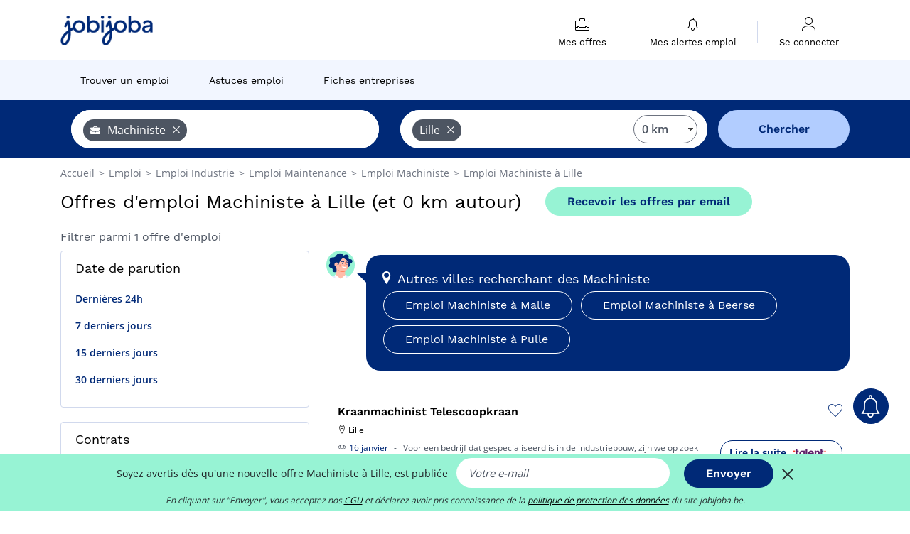

--- FILE ---
content_type: text/html; charset=UTF-8
request_url: https://www.jobijoba.be/emploi/offres-emploi-Machiniste/Lille.html
body_size: 9484
content:
<!DOCTYPE html>
<html lang="fr-BE">
<head>
    <meta http-equiv="content-type" content="text/html; charset=utf-8"/>
    <link rel="shortcut icon" type="image/x-icon" href="/build/images/favicon.ico"/>
    <link rel="apple-touch-icon" sizes="192x192" href="/build/images/icons/icon-192x192.png"/>
    <title>1 offres d&#039;emploi Machiniste Lille | jobijoba.be</title>
    <meta name="description" content="Janvier 2026 - Emploi Machiniste Lille : toutes les offres d&#039;emploi Machiniste Lille sur Jobijoba Belgique. Trouver les jobs, stages, mission Machiniste Lille les plus récents."/>
    <link rel="canonical" href="https://www.jobijoba.be/emploi/offres-emploi-Machiniste/Lille.html"/>
    <meta name="theme-color" content="#ffffff">
    <meta name="viewport"
          content="width=device-width, height=device-height, initial-scale=1.0, maximum-scale=1.0, user-scalable=1"/>
    <meta name="robots" content="index, follow">
    <meta name="google" content="nositelinkssearchbox"/>
    <link rel="preconnect" href="https://jobijoba.imgix.net/">
    <link rel="preconnect" href="https://accounts.google.com"/>
    <link rel="preconnect" href="https://www.googletagmanager.com"/>
    <link rel="preconnect" href="https://sdk.privacy-center.org"/>
    <link rel="manifest" type="application/json" href="/manifest.json" crossorigin="use-credentials">
    <link rel="preload" href="/build/fonts/WorkSans-Regular.393cfc4d.woff2" as="font" type="font/woff2" crossorigin="anonymous"/>
    <link rel="preload" href="/build/fonts/WorkSans-SemiBold.02545a07.woff2" as="font" type="font/woff2" crossorigin="anonymous"/>
    <link rel="preload" href="/build/fonts/open-sans-400.dfdc1a4b.woff2" as="font" type="font/woff2" crossorigin="anonymous"/>
    <link rel="preload" href="/build/fonts/icomoon.b9914f7e.woff2" as="font" type="font/woff2" crossorigin="anonymous"/>
    <meta property="og:title" content="1 offres d&#039;emploi Machiniste Lille | jobijoba.be">
    <meta property="og:description" content="Janvier 2026 - Emploi Machiniste Lille : toutes les offres d&#039;emploi Machiniste Lille sur Jobijoba Belgique. Trouver les jobs, stages, mission Machiniste Lille les plus récents.">
    <meta property="og:url" content="https://www.jobijoba.be/emploi/offres-emploi-Machiniste/Lille.html">
    <meta property="og:site_name" content="Jobijoba">
    <meta property="og:image" content="https://www.jobijoba.be/build/images/logo-jobijoba-200x200.jpg">
    <meta property="og:image:type" content="image/jpeg">
    <meta property="og:image:width" content="200">
    <meta property="og:image:height" content="200">
    <meta property="og:locale" content="fr_BE">
    <meta property="og:type" content="website">

    <meta property="fb:app_id" content="589542857839110" />

    <meta name="twitter:card" content="summary" />
    <meta name="twitter:site" content="@JobiJoba_BE" />

                <link rel="stylesheet" href="/build/8543.3e817814.css"><link rel="stylesheet" href="/build/8298.9407c636.css">
    
    <link rel="stylesheet" href="/build/5176.36ebcf9b.css"><link rel="stylesheet" href="/build/results.a9195d6a.css">

    



    <script nonce="eTDSMeyHs3MrguS5gGNUyw==">
                                    
        window.dataLayer = window.dataLayer || [];
        window.dataLayer.push({
            'categoryPage': 'search_results_index',
            'sujetPage': 'search_results',
            'typePage': 'index_jobtitle_city',                             'Metier' : 'machiniste',
                'Domaine' : 'industrie',
                'Localite' : 'lille',
                'jobCounter' : 1,
                    });
    </script>

    <script nonce="eTDSMeyHs3MrguS5gGNUyw==" type="text/javascript">
        var _paq = window._paq || [];
    </script>

    <!-- Google Tag Manager -->
<script nonce="eTDSMeyHs3MrguS5gGNUyw==">
window.didomiOnReady = window.didomiOnReady || [];
window.didomiOnReady.push(function () {
    (function(w,d,s,l,i){w[l]=w[l]||[];w[l].push({'gtm.start':
        new Date().getTime(),event:'gtm.js'});var f=d.getElementsByTagName(s)[0],
        j=d.createElement(s),dl=l!='dataLayer'?'&l='+l:'';j.async=true;j.src=
        'https://www.googletagmanager.com/gtm.js?id='+i+dl;f.parentNode.insertBefore(j,f);
    })(window,document,'script','dataLayer','GTM-MZGGGQS');
});
</script>
<!-- End Google Tag Manager -->


        </head>
<body>

        
            <header>
    <div id="header-wrapper" class="header-container" itemscope itemtype="http://www.schema.org/SiteNavigationElement">
        <div id="header-navbar-anchor"></div>
        <div class="navbar header-navbar py-0">
            <button type="button" class="header-navbar-menu js-menu">
                <div class="line-1"></div>
                <div class="line-2"></div>
                <div class="line-3"></div>
            </button>
            <div class="container navbar-container">
                <a class="navbar-brand d-flex align-items-center" href="/">
                    <img class="navbar-logo" src="/build/images/logo_jobijoba.png?v2025-01-21" alt="Emploi" title="Emploi" width="255" height="70">
                </a>
                <div class="nav navbar-right navbar-links d-flex align-items-center">
                                        <div class="navbar-links-group">
                                                <div class="navbar-link d-flex flex-md-row flex-lg-column " data-href="/my-search-history" itemprop="url">
                            <span class="navbar-link-icon icon-resume-briefcase"></span>
                            <span class="navbar-link-label" itemprop="name">Mes offres</span>
                            <span class="border-active"></span>
                        </div>
                        <span class="navbar-link-separator"></span>
                        <div class="navbar-link d-flex flex-md-row flex-lg-column " data-href="/my-alerts" itemprop="url">
                            <span class="navbar-link-icon icon-bell"></span>
                            <span class="navbar-link-label" itemprop="name">Mes alertes emploi</span>
                            <span class="border-active"></span>
                        </div>
                        <span class="navbar-link-separator"></span>
                        <a class="navbar-link d-flex flex-md-row flex-lg-column " href="/my-profile" rel="nofollow" itemprop="url">
                            <span class="navbar-link-icon icon-user-account"></span>
                            <span class="navbar-link-label" itemprop="name">
                                                                    Se connecter                                                            </span>
                            <span class="border-active"></span>
                        </a>
                    </div>
                </div>
            </div>
                            <button type="button" class="navbar-toggle navbar-search d-sm-block d-md-block d-lg-none">
                    <span class="icon-search"></span>
                </button>
                    </div>

        <div class="header-subnavbar py-0">
            <div class="container subnavbar-container">
                <div class="subnavbar">
                    <div class="subnavbar-links-group d-flex">
                                                                                <a itemprop="url" href="/emploi" 
                                    class="subnavbar-link d-flex align-items-center ">
                                <span itemprop="name">Trouver un emploi</span>
                            </a>
                                                                                                                                                                        <a itemprop="url" href="/dossiers"
                                    class="subnavbar-link d-flex align-items-center ">
                                    <span itemprop="name">Astuces emploi</span>
                                </a>
                                                                                                                                                <a itemprop="url" href="/societes"
                                    class="subnavbar-link d-flex align-items-center ">
                                    <span itemprop="name">Fiches entreprises</span>
                                </a>
                                                                        </div>
                </div>
            </div>
        </div>

    </div>

    </header>
    
        
<div id="form">
    <div id="header-search-box-anchor"></div>
    <div id="header-search-box" class="search-box-common">
        <img alt="" src="/build/images/cover-home.jpg" class="search-box-img d-flex d-lg-none d-xl-none" srcset="/build/images/cover-home-576.jpg 576w, /build/images/cover-home-768.jpg 768w, /build/images/cover-home-992.jpg 992w, /build/images/cover-home-1200.jpg 1200w">
        <div class="container container-searchbox">
            <div id="search-box">
                <div class="clearfix d-flex flex-column flex-lg-row">
                    <div id="form_what" class="suggest col-12 col-lg-5">
                        <div id="form_what_input"
                             data-text="Quel emploi recherchez-vous ?"
                             class="w-100">
                        </div>
                    </div>

                                            <div id="form_where" class="suggest col-12 col-lg-5">
                            <div id="form_where_perimeter">
                                <select id="form_where_perimeter_select" class="ui-multiselect-perimeter">
                                                                            <option value="0" class="perimeter-option" selected>
                                            0 km
                                        </option>
                                                                            <option value="10" class="perimeter-option" >
                                            10 km
                                        </option>
                                                                            <option value="15" class="perimeter-option" >
                                            15 km
                                        </option>
                                                                            <option value="20" class="perimeter-option" >
                                            20 km
                                        </option>
                                                                            <option value="50" class="perimeter-option" >
                                            50 km
                                        </option>
                                                                    </select>
                            </div>
                            <div id="form_where_input" data-text="Où ?" class="w-100"></div>
                        </div>
                    
                    <span id="form_submit_btn" class="search-box-button col-12 col-lg-2">Chercher</span>
                </div>
            </div>
        </div>
    </div>
</div>

    


    
            <div class="container">
                <div id="wo-breadcrumbs" class="c_breadcrumb" itemscope itemtype="http://schema.org/BreadcrumbList">
        <span itemprop="itemListElement" itemscope itemtype="http://schema.org/ListItem">
            <a itemprop="item" href="/" title="Accueil">
                <span itemprop="name">
                    Accueil                </span>
                <meta itemprop="position" content="1" />
            </a>
        </span>

                    <span class="wo-separator"> &gt; </span>
            <span itemprop="itemListElement" itemscope itemtype="http://schema.org/ListItem">
                                <a itemprop="item" href="/emploi" title="Emploi">
                                    <span itemprop="name">
                        Emploi
                    </span>
                    <meta itemprop="position" content="2" />
                                </a>
                            </span>
                    <span class="wo-separator"> &gt; </span>
            <span itemprop="itemListElement" itemscope itemtype="http://schema.org/ListItem">
                                <a itemprop="item" href="/emploi/offres-emploi-Industrie.html" title="Emploi Industrie ">
                                    <span itemprop="name">
                        Emploi Industrie 
                    </span>
                    <meta itemprop="position" content="3" />
                                </a>
                            </span>
                    <span class="wo-separator"> &gt; </span>
            <span itemprop="itemListElement" itemscope itemtype="http://schema.org/ListItem">
                                <a itemprop="item" href="/emploi/offres-emploi-Maintenance.html" title="Emploi Maintenance ">
                                    <span itemprop="name">
                        Emploi Maintenance 
                    </span>
                    <meta itemprop="position" content="4" />
                                </a>
                            </span>
                    <span class="wo-separator"> &gt; </span>
            <span itemprop="itemListElement" itemscope itemtype="http://schema.org/ListItem">
                                <a itemprop="item" href="/emploi/offres-emploi-Machiniste.html" title="Emploi Machiniste ">
                                    <span itemprop="name">
                        Emploi Machiniste 
                    </span>
                    <meta itemprop="position" content="5" />
                                </a>
                            </span>
                    <span class="wo-separator"> &gt; </span>
            <span itemprop="itemListElement" itemscope itemtype="http://schema.org/ListItem">
                                <a itemprop="item" href="/emploi/offres-emploi-Machiniste/Lille.html" title="Emploi Machiniste à Lille">
                                    <span itemprop="name">
                        Emploi Machiniste à Lille
                    </span>
                    <meta itemprop="position" content="6" />
                                </a>
                            </span>
            </div>

        </div>
    
    <div class="container results-container">
        <div class="results-header row">
            <div class="col-12">
                <h1 class="results-h1 jj-text-xlarge">
                    Offres d&#039;emploi Machiniste à Lille (et 0 km autour)
                </h1>
                <span class="alert-button button-secondary c_button" data-search-id="" data-origin="top" data-url="https://www.jobijoba.be/alert/create">
                    Recevoir les offres par email
                </span>
            </div>
        </div>
        <div class="row">
            <div class="filters col-12 col-lg-4">
            <div class="row">
            <div class="col-md-12 clearfix">
                
            </div>
        </div>
        <h2 id="filter-title" class="filter-h2 d-flex justify-content-between jj-text-xsmall">
        Filtrer parmi 1 offre d&#039;emploi
        <span class="mobile-icon">
            <span class="icon-arrow-down2"></span>
            <span class="icon-arrow-up2"></span>
        </span>
    </h2>
    
        
    <div class="filter-card" id="publication_date">
        <div class="filter-card-header d-flex justify-content-between">
            Date de parution
            <span class="mobile-icon">
                <span class="icon-arrow-down2"></span>
                <span class="icon-arrow-up2"></span>
            </span>
        </div>
        <div class="filter-card-body">
                                                                    <div class="jj-border">
                                            <div data-href="/query/?what=Machiniste&amp;where=Lille&amp;where_type=city&amp;perimeter=0&amp;period=24_hours" class="filter-link">
                            Dernières 24h
                        </div>
                    
                </div>
                                                                    <div class="jj-border">
                                            <div data-href="/query/?what=Machiniste&amp;where=Lille&amp;where_type=city&amp;perimeter=0&amp;period=7_days" class="filter-link">
                            7 derniers jours
                        </div>
                    
                </div>
                                                                    <div class="jj-border">
                                            <div data-href="/query/?what=Machiniste&amp;where=Lille&amp;where_type=city&amp;perimeter=0&amp;period=15_days" class="filter-link">
                            15 derniers jours
                        </div>
                    
                </div>
                                                                    <div class="jj-border">
                                            <div data-href="/query/?what=Machiniste&amp;where=Lille&amp;where_type=city&amp;perimeter=0&amp;period=30_days" class="filter-link">
                            30 derniers jours
                        </div>
                    
                </div>
                    </div>
    </div>
            <div class="filter-card" id="contract_type">
        <div class="filter-card-header d-flex justify-content-between">
            Contrats
            <span class="mobile-icon">
                <span class="icon-arrow-down2"></span>
                <span class="icon-arrow-up2"></span>
            </span>
        </div>
        <div class="filter-card-body">
            
                            <div class="jj-border">
                    <label class="contract-type-label" for="CDI">
                    <input id="CDI" type="checkbox" value="CDI" >
                    <span class="contract-label">
                        CDI
                    </span>
                    </label>
                </div>
                            <div class="jj-border">
                    <label class="contract-type-label" for="Intérim">
                    <input id="Intérim" type="checkbox" value="Intérim" >
                    <span class="contract-label">
                        Intérim
                    </span>
                    </label>
                </div>
                            <div class="jj-border">
                    <label class="contract-type-label" for="CDD">
                    <input id="CDD" type="checkbox" value="CDD" >
                    <span class="contract-label">
                        CDD
                    </span>
                    </label>
                </div>
                            <div class="jj-border">
                    <label class="contract-type-label" for="Indépendant">
                    <input id="Indépendant" type="checkbox" value="Indépendant" >
                    <span class="contract-label">
                        Indépendant
                    </span>
                    </label>
                </div>
                            <div class="jj-border">
                    <label class="contract-type-label" for="Stage">
                    <input id="Stage" type="checkbox" value="Stage" >
                    <span class="contract-label">
                        Stage
                    </span>
                    </label>
                </div>
                            <div class="jj-border">
                    <label class="contract-type-label" for="Alternance">
                    <input id="Alternance" type="checkbox" value="Alternance" >
                    <span class="contract-label">
                        Alternance
                    </span>
                    </label>
                </div>
                        <button id="contract-submit" class="button-outline" type="button" data-target="https://www.jobijoba.be/query/?what=Machiniste&amp;where=Lille&amp;whereType=city&amp;perimeter=0">Confirmer</button>
        </div>
    </div>


                <div id="filters-anchor"></div>
        <div id="filters-fixed" style="display: none;">
            <div class="filter-card-header">
                <p class="filter-fixed-title">Modifier mes filtres</p>
            </div>
            <div class="filter-card-body">
                                    <div class="border-top">
                        <a class="filter-link" href="#publication_date">Date de parution</a>
                    </div>
                                    <div class="border-top">
                        <a class="filter-link" href="#contract_type">Contrats</a>
                    </div>
                            </div>
        </div>
    </div>            <div class="right-column col-12 col-lg-8">
    

    
                    

<div class="coach-bubble city">
    <img class="coach" src="/build/images/results/coach.png" alt="coach"/>
    <div class="coach-title">
                    <span class="icon-location"></span>
                                                 Autres villes recherchant des Machiniste

    </div>

            <div class="content jj-text-small">
                                                                        <a class="button-primary btn-link  m-1" href="/emploi/offres-emploi-Machiniste/Malle.html">
                            Emploi Machiniste à Malle
                        </a>
                                                                                <a class="button-primary btn-link  m-1" href="/emploi/offres-emploi-Machiniste/Beerse.html">
                            Emploi Machiniste à Beerse
                        </a>
                                                                                <a class="button-primary btn-link  m-1" href="/emploi/offres-emploi-Machiniste/Pulle.html">
                            Emploi Machiniste à Pulle
                        </a>
                                                        </div>
    </div>
        

    <div class="offers">
                    




<div class="offer" data-id="ad_731b968e69a89def4dcd15f6cc5c2737">
    <div class="actions float-right d-flex">
        <span class="icon-save-ad  icon-heart-empty js-save-ad "
              title="Sauvegarder l'offre"></span>
    </div>

            <div data-atc="uggcf://jjj=pt=wbovwbon=pt=or/erqverpg/bssre/67/731o968r69n89qrs4qpq15s6pp5p2737" class="offer-link encoded-offer-link js-target" data-product="{&quot;event&quot;:&quot;productClick&quot;,&quot;email&quot;:&quot;&quot;,&quot;ecommerce&quot;:{&quot;click&quot;:{&quot;actionField&quot;:{&quot;list&quot;:&quot;search_results_index&quot;},&quot;products&quot;:[{&quot;name&quot;:&quot;Kraanmachinist Telescoopkraan&quot;,&quot;id&quot;:&quot;731b968e69a89def4dcd15f6cc5c2737&quot;,&quot;price&quot;:0,&quot;brand&quot;:&quot;none&quot;,&quot;category&quot;:&quot;none&quot;,&quot;variant&quot;:&quot;emploi_payant_fuzzy&quot;,&quot;rhw&quot;:1343455.802,&quot;chw&quot;:1341285,&quot;bhw&quot;:1343554.85,&quot;ahw&quot;:1341285,&quot;position&quot;:1,&quot;dimension24&quot;:&quot;talent.be_0_bulk&quot;,&quot;customerName&quot;:&quot;Talent.com Inc&quot;,&quot;mv_test&quot;:&quot;false&quot;}]}}}">
    
        <div class="offer-header">
            <p class="offer-header-title">
                Kraanmachinist Telescoopkraan
            </p>

            
            <div class="offer-features">
                                    <span class="feature">
                    <span class="iconwrap">
                        <span class="icon-map-marker"></span>
                    </span>
                    <span>Lille</span>
                                                                                </span>
                                                
                
                            </div>
        </div>
        <div class="d-flex justify-content-between">
            <div class="d-inline description-wrapper">
                                    <a class="permalink-link" href="https://www.jobijoba.be/annonce/67/731b968e69a89def4dcd15f6cc5c2737" title="Kraanmachinist Telescoopkraan">
                        <span class="permalink-icon icon-eye2"></span>
                    </a>
                
                <span class="text-primary publication_date">
                    16 janvier
                </span>
                <span class="separator">-</span>
                <span class="description">
                    <span class="d-none d-lg-inline"></span>Voor een bedrijf dat gespecialiseerd is in de industriebouw, zijn we op zoek naar een <strong>machinist</strong> voor<span class="d-none d-lg-inline"> de mobiele kraan (telescoopkraan).</span>
                </span>
                            </div>
            <div class="candidate d-none d-lg-block">
                <div class="button-outline candidate-btn">
                    <span class="d-inline-flex align-items-center">
                        <span class="candidate-btn-label">Lire la suite</span>
                        <img class="thumbnailIcon" src="https://www.jobijoba.be/image/partner/talent.be_0_bulk.gif" alt="talent.be_0_bulk" title="talent.be_0_bulk" />
                    </span>
                </div>
            </div>
        </div>

            </div>
    </div>
                                                                                        </div>

    

<div class="coach-bubble">
    <img class="coach" src="/build/images/results/coach.png" alt="coach"/>
    <div class="description">
        <div class="widen">
            <div class="coach-title">
                <span class="icon"></span>
                J&#039;élargis ma recherche
            </div>
            <div class="suggestions-links">
                                                                                                        
    <a class="button-primary m-1"
       href="/emploi/offres-emploi-Machiniste.html"
       title="Emploi Machiniste"> Emploi Machiniste
    </a>

                                                                                        
    <a class="button-primary m-1"
       href="/emploi/geo/offres-emploi-Lille.html"
       title="Emploi à Lille"> Emploi à Lille
    </a>

                                                                                        
    <a class="button-primary m-1"
       href="/emploi/offres-emploi-Machiniste/Anvers+province.html"
       title="Emploi Machiniste en Anvers (Province)"> Emploi Machiniste en Anvers (Province)
    </a>

                                                                                        
    <a class="button-primary m-1"
       href="/emploi/offres-emploi-Machiniste/Region+flamande.html"
       title="Emploi Machiniste en Région Flamande"> Emploi Machiniste en Région Flamande
    </a>

                                                </div>
                        <div>
                            </div>
            <div>
                            </div>
        </div>
    </div>
</div>




    <div class="alert-bloc container form-green-background">

    <div class="row">
        <div class="d-none d-md-block col-md-2 px-0">
            <img src="/build/images/results/alert.png" width="100%">
        </div>

        <div class="col-12 col-md-10">
            <div class="row">
                <div class="col-12">
                    <div class="alert-title">Ne manquez pas une nouvelle offre d&#039;emploi !</div>
                                                                                                                                                            
                                        <div class="input-label">Soyez avertis dès qu&#039;une nouvelle offre Machiniste  à Lille,  est publiée</div>
                </div>
            </div>

            <form name="search_alert" method="post" action="/alert/create">
            <div class="row">
                <div class="col-12 col-md-8">
                    <input type="email" id="search_alert_email" name="search_alert[email]" required="required" placeholder="Votre e-mail" class="input w-100 js-email" />
                    <input type="hidden" id="search_alert_origin" name="search_alert[origin]" value="bottom" />
                </div>
                <div class="col-12 col-md-4">
					<button type="submit" class="button-primary w-100" data-search-id="" data-origin="bottom">
						Valider
                    </button>
                </div>
            </div>
            <div class="form-errors pt-2">
                            </div>
            <input type="hidden" id="search_alert_searchId" name="search_alert[searchId]" /><input type="hidden" id="search_alert_what" name="search_alert[what]" /><input type="hidden" id="search_alert_where" name="search_alert[where]" /><input type="hidden" id="search_alert__token" name="search_alert[_token]" data-controller="csrf-protection" value="c0b992c0375b.a-lFPsKbNYOZZeL-dGm4u8Zw3t0KfzYBZSJS45Q95kw.JoQfdbDBb_LwJrK9IgLM8J4BruhOBmZNJGpjkPtKuQlTggRoocJP5sMdrw" /></form>

            <div class="row">
                <div class="col-12">
                    <p class="agreement">En cliquant sur "Valider", vous acceptez nos <span data-href="/cgu" class="agreement-link">CGU</span> et déclarez avoir pris connaissance de la <span data-href="/politique-confidentialite.html" class="agreement-link">politique de protection des données</span> du site jobijoba.be.</p>
                </div>
            </div>
        </div>
    </div>
</div>
    
    
        <div class="faq-container">
    <h2 class="faq-title">La FAQ de la recherche d&#039;emploi</h2>
    <div itemprop="mainEntity" itemscope="" itemtype="https://schema.org/FAQPage">

                
                    <div class="faq-wrapper" itemprop="mainEntity" itemscope="" itemtype="https://schema.org/Question">
    <div class="faq-open">
        <h3 class="faq-question-title" itemprop="name">
            <span class="icon-user-account"></span>
            <span class="hidden-icon">&#128100;</span>
            Comment créer un compte sur Jobijoba et utiliser la plateforme à 100% ?
        </h3>
        <span class="arrow icon-arrow-down2 faq-arrow"></span>
    </div>
    <div class="faq-content" itemprop="acceptedAnswer" itemscope="" itemtype="https://schema.org/Answer">
        <p class="mb-0" itemprop="text">Vous pouvez facilement vous inscrire et bénéficier de toute la puissance de Jobijoba.<br>
            <a class="button-primary faq-button" href="/account?utm_source=google&utm_medium=organic&utm_campaign=faq" title="M&#039;inscrire gratuitement">Créer un compte</a>
        </p>
    </div>
</div>
                    <div class="faq-wrapper" itemprop="mainEntity" itemscope="" itemtype="https://schema.org/Question">
    <div class="faq-open">
        <h3 class="faq-question-title" itemprop="name">
            <span class="icon-home"></span>
            <span class="hidden-icon">&#127968;</span>
            Comment trouver les offres d’emploi urgentes dans votre régions ?
        </h3>
        <span class="arrow icon-arrow-down2 faq-arrow"></span>
    </div>
    <div class="faq-content" itemprop="acceptedAnswer" itemscope="" itemtype="https://schema.org/Answer">
        <p class="mb-0" itemprop="text">Vous pouvez rechercher par lieu, poste, compagnie et avoir des propositions pertinentes d’offres d’emplois.<br>
            <a class="button-primary faq-button" href="/emploi/offres-emploi-Urgent.html?utm_source=google&utm_medium=organic&utm_campaign=faq" title="Trouver une offre d&#039;emploi">En savoir plus</a>
        </p>
    </div>
</div>
            </div>
</div>
</div>        </div>
    </div>

                
    

    
    

    <script nonce="eTDSMeyHs3MrguS5gGNUyw==">var pageOptions = {
    'pubId' : 'pub-1965867631231057',
    'query' : 'Job,\u0020Employment,\u0020Advanced\u0020Diploma,\u0020Machiniste\u0020Lille',
    'hl' : "fr",
    'adPage': 1,
    'plusOnes': false,
    'sellerRatings': false,
    'fontSizeTitle': 16,
    'fontSizeDescription': 13,
    'colorTitleLink': '#006FBA',
    'colorText': '#696969',
    'colorDomainLink': '#FF2782',
    'detailedAttribution': false,
    'linkTarget' : '_blank'
};

// pub sur les pages de résultats
var adblock1 = {
    'channel' : "5136116045",
    'container' : "afscontainer1"
};

// pub sur les pages de résultats
var adblock2 = {
    'channel' : "8226533649",
    'container' : "afscontainer2"
};

// pub sur les pages de résultats
var adblock3 = {
    'channel' : "3973261349",
    'container' : "afscontainer3"
};

// pub page de resultats 0 resultat
var adblock4 = {
    'channel' : "5720502844",
    'container' : "afscontainer4"
};

// pub landing sea et permaliens
var adblock5 = {
    'channel' : "9705916446",
    'container' : "afscontainer5"
};

// pub sur la page d'offre expirée
var adblock6 = {
    'channel' : "8411531970",
    'container' : "afscontainer6"
};

function displayAdsense() {
    if(document.getElementById(adblock1.container)) {
        _googCsa('ads', pageOptions, adblock1);
    }
    if(document.getElementById(adblock2.container)) {
        _googCsa('ads', pageOptions, adblock2);
    }
    if(document.getElementById(adblock3.container)) {
        _googCsa('ads', pageOptions, adblock3);
    }
    if(document.getElementById(adblock4.container)) {
        _googCsa('ads', pageOptions, adblock4);
    }
    if(document.getElementById(adblock5.container)) {
        _googCsa('ads', pageOptions, adblock5);
    }
    if(document.getElementById(adblock6.container)) {
        _googCsa('ads', pageOptions, adblock6);
    }
}</script>

            <footer>
    <div class="container" id="footer">
        <div class="row">
            <div class="footer col-md-6 col-lg-4 d-none d-lg-block">
                <p class="h6">Jobijoba</p>
                <ul>
                                            <li><a href="/dossiers" title="Dossiers emploi">Dossiers emploi</a></li>
                                                                <li><a href="/avis-par-entreprise" title="Avis Entreprise">Avis Entreprise</a></li>
                                    </ul>
            </div>
            <div class="footer col-lg-4 d-none d-lg-block">
                <p class="h6">Trouvez des offres</p>
                <ul>
                    <li><a href="/offres-d-emploi-par-metier.html" title="Offres d'emploi par métier">Offres d'emploi par métier</a></li>
                    <li><a href="/offres-d-emploi-par-secteur.html" title="Recherche d'emploi par secteur">Recherche d'emploi par secteur</a></li>
                    <li><a href="/offres-d-emploi-par-societe.html" title="Emplois par sociétés">Emplois par sociétés</a></li>
                    <li><a href="/emploi-localite.html" title="Emploi par localité">Emploi par localité</a></li>
                                                        </ul>
            </div>

            <div class="footer col-md-6 col-lg-4 d-none d-lg-block">
                <p class="h6">Contact / Partenariats</p>
                <ul>
                    <li><a href="/contact" title="Contact" rel="nofollow" target="_blank">Contact</a></li>
                                            <li><span class="js-target" data-href="https://forms.monday.com/forms/223bf3ea3d9af33a3e452865392e102b?r=euc1" title="Publiez vos offres sur Jobijoba">Publiez vos offres sur Jobijoba</span></li>
                                                        </ul>
            </div>
        </div>
        <hr class="d-none d-lg-block" />
                <div class="row">
            <div class="col-12 corporate">
                <p>
                <span data-href="/mentions-legales.html" title="" target="_blank">Mentions légales</span> -
                <span data-href="/cgu" title="" target="_blank">Conditions générales d'utilisation</span> -
                <span data-href="/politique-confidentialite.html" class="gray_arrow" target="_blank">Politique de confidentialité</span> -
                <span id="didomi-preferences" class="link">Gérer mes cookies</span> -
                <a href="https://www.hellowork-group.com/fr/legal/declaration-accessibilite-jobijoba/" rel="nofollow" target="_blank">Accessibilité : Non conforme</a>
                </p>
                <p>© 2026 Jobijoba - Tous Droits Réservés</p>
                            </div>
        </div>
    </div>
</footer>
<div id="dialog" class="modal fade" style="" tabindex="-1">
    <div class="modal-dialog">
        <div class="modal-content">
            <div class="modal-header ">
                <button type="button" class="close d-flex justify-content-center align-items-center" data-dismiss="modal" aria-hidden="true"><span class="icon icon-close-thin"></span></button>
                <div class="modal-title text-center" style="">
                    <span class="title"></span>
                </div>
            </div>
            <div class="modal-body px-4">
                
            </div>
        </div>
    </div>
</div>


    
<div class="bottom-banners fixed-bottom w-100 p-0">
    
    
            <div id="alert-bell-button-wrapper">
    <div id="alert-bell-button" data-search-id="" data-origin="bell">
        <span class="icon-bell"></span>
        <span id="text-alert-button">Créer une alerte</span>
    </div>
</div>            <div id="alert-sticky-banner-wrapper" class="form-green-background">
        <form name="search_alert" method="post" action="/alert/create">
        <div class="justify-content-center">
                <span class="text">
                                                                                                                                        
                                        Soyez avertis dès qu&#039;une nouvelle offre Machiniste  à Lille,  est publiée
                </span>

            <input type="email" id="search_alert_email" name="search_alert[email]" required="required" placeholder="Votre e-mail" class="input mx-2" />
            <input type="hidden" id="search_alert_origin" name="search_alert[origin]" value="sticky-bottom" />

            <button type="submit" class="button-primary mx-2" data-search-id="" data-origin="sticky-bottom">
                Envoyer
            </button>
            <span class="icon-close-thin align-middle"></span>
        </div>
        <div class="form-errors d-flex justify-content-center">
                    </div>

        <input type="hidden" id="search_alert_searchId" name="search_alert[searchId]" /><input type="hidden" id="search_alert_what" name="search_alert[what]" /><input type="hidden" id="search_alert_where" name="search_alert[where]" /><input type="hidden" id="search_alert__token" name="search_alert[_token]" data-controller="csrf-protection" value="98a13ee6cdce6402a1ad541cd387.mzApsvO2z0TWGUT9O34vgzhlHfkFUmQB-i9YjwL-8u0.1l1z-YHslTW_WhS-bRVbyGAUbcxBKzRNu2dp_G2JraijW2jkkO-1IYxhCQ" /></form>

        <span class="help">En cliquant sur "Envoyer", vous acceptez nos <span data-href="/cgu" class="agreement-link">CGU</span> et déclarez avoir pris connaissance de la <span data-href="/politique-confidentialite.html" class="agreement-link">politique de protection des données</span> du site jobijoba.be.</span>
    </div>
    
    </div>

        <script src="/build/runtime.9e590afe.js" defer nonce="eTDSMeyHs3MrguS5gGNUyw=="></script><script src="/build/4692.d0237668.js" defer nonce="eTDSMeyHs3MrguS5gGNUyw=="></script><script src="/build/6518.d34509bc.js" defer nonce="eTDSMeyHs3MrguS5gGNUyw=="></script><script src="/build/7709.53166354.js" defer nonce="eTDSMeyHs3MrguS5gGNUyw=="></script><script src="/build/app.6a23fe16.js" defer nonce="eTDSMeyHs3MrguS5gGNUyw=="></script>
    <script src="/build/2779.82d75603.js" defer nonce="eTDSMeyHs3MrguS5gGNUyw=="></script><script src="/build/9541.249111d9.js" defer nonce="eTDSMeyHs3MrguS5gGNUyw=="></script><script src="/build/899.bedf921d.js" defer nonce="eTDSMeyHs3MrguS5gGNUyw=="></script><script src="/build/8102.0d48aeaf.js" defer nonce="eTDSMeyHs3MrguS5gGNUyw=="></script><script src="/build/2772.1744639b.js" defer nonce="eTDSMeyHs3MrguS5gGNUyw=="></script><script src="/build/8298.19c9f87c.js" defer nonce="eTDSMeyHs3MrguS5gGNUyw=="></script><script src="/build/base.6633161f.js" defer nonce="eTDSMeyHs3MrguS5gGNUyw=="></script>

    <script src="/build/9012.781771f8.js" defer nonce="eTDSMeyHs3MrguS5gGNUyw=="></script><script src="/build/results.cad73e9a.js" defer nonce="eTDSMeyHs3MrguS5gGNUyw=="></script>

<script nonce="eTDSMeyHs3MrguS5gGNUyw==">
    var rootUrl = "/";
    var LOGPAGEHASH = "";

    var isUserLogged = false;

    window.addEventListener("DOMContentLoaded", function () {
        window.sentry.withScope(scope => scope.setTransactionName("search_results_index"));
        window.sentry.setTag("domain", "jobijoba.be");
        window.sentry.setTag("deviceType", "computer");
    });
</script>

<script nonce="eTDSMeyHs3MrguS5gGNUyw==">
    if ('serviceWorker' in navigator) {
        window.addEventListener('load', function () {
            navigator.serviceWorker.register('/service-worker.js', {scope: '/'}).then((reg) => {
            }).catch((error) => {
            });
        });
    }
    window.displayGSI = function () {
                google.accounts.id.initialize({
            client_id: '594096631433-4ifj4t5nk4racutp8bvhprnm325m8bih.apps.googleusercontent.com',
            auto_select: window.Didomi.getUserStatus().purposes.global.disabled.length !== 0,
            callback: function (data) {
                $.post(rootUrl + "sign_in_google_one_tap", {
                    'credential': data.credential,
                    'callback_uri': "https://www.jobijoba.be/emploi/offres-emploi-Machiniste/Lille.html"
                }, function (response) {
                    window.location.href = JSON.parse(response).callback_url;
                });
            }
        });
        google.accounts.id.prompt();
            };
</script>

    <script nonce="eTDSMeyHs3MrguS5gGNUyw==">
                function addWhatTagsInput() {
                $("#form_what_input").tagsinput("add", {
            libelle: "Machiniste",
            url: "Machiniste",
            type: "jobtitle",
                    icon: "briefcase",
                });
        }

    function addWhereTagsInput() {
        $("#form_where_input").tagsinput("add", {
            libelle: "Lille",
            url: "Lille",
            type: "city",
        });
    }

        </script>
    <script nonce="eTDSMeyHs3MrguS5gGNUyw==">
        window.addEventListener("DOMContentLoaded", function () {
            
                                    
            
                
        
if (document.readyState == 'loading') {
    window.addEventListener('DOMContentLoaded', inlineAdsTracking)
} else {
    inlineAdsTracking()
}

function inlineAdsTracking() {
    window.dataLayer = window.dataLayer || [];
    window.dataLayer.push({
        'event': 'impressionLoad',
        'ecommerce': {
            'currencyCode': 'EUR',
            'impressions': [{"name":"Kraanmachinist Telescoopkraan","id":"731b968e69a89def4dcd15f6cc5c2737","price":0,"brand":"none","category":"none","variant":"emploi_payant_fuzzy","list":"search_results_index","rhw":1343455.802,"chw":1341285,"bhw":1343554.85,"ahw":1341285,"position":1,"dimension24":"talent.be_0_bulk","customerName":"Talent.com Inc"}]
        }
    });
}
        });
        </script>
    <script nonce="eTDSMeyHs3MrguS5gGNUyw==">
        window.addEventListener("DOMContentLoaded", function () {
                if (document.readyState == 'loading') {
        window.addEventListener('DOMContentLoaded', viewItemListEvent())
    } else {
        viewItemListEvent()
    }

    function viewItemListEvent() {
                                            dataLayer.push({'event': 'view_item_list', 'items': [{"id":"731b968e69a89def4dcd15f6cc5c2737","location_id":"Lille","google_business_vertical":"jobs"}]});
    }

        });
        </script>
    <script nonce="eTDSMeyHs3MrguS5gGNUyw==">
        window.addEventListener("DOMContentLoaded", function () {
            


        });
        </script>

<script nonce="eTDSMeyHs3MrguS5gGNUyw==" type="text/javascript">
    window.didomiConfig = {
        links: {
            privacy: 'https://www.jobijoba.be/politique-confidentialite.html'
        },
        languages: {
            enabled: ['fr']
        }
    };
</script>
<script nonce="eTDSMeyHs3MrguS5gGNUyw==" type="text/javascript">window.gdprAppliesGlobally=false;(function(){(function(e,r){var t=document.createElement("link");t.rel="preconnect";t.as="script";var n=document.createElement("link");n.rel="dns-prefetch";n.as="script";var i=document.createElement("link");i.rel="preload";i.as="script";var o=document.createElement("script");o.id="spcloader";o.type="text/javascript";o["async"]=true;o.charset="utf-8";var a="https://sdk.privacy-center.org/"+e+"/loader.js?target_type=notice&target="+r;if(window.didomiConfig&&window.didomiConfig.user){var c=window.didomiConfig.user;var s=c.country;var d=c.region;if(s){a=a+"&country="+s;if(d){a=a+"&region="+d}}}t.href="https://sdk.privacy-center.org/";n.href="https://sdk.privacy-center.org/";i.href=a;o.src=a;var p=document.getElementsByTagName("script")[0];p.parentNode.insertBefore(t,p);p.parentNode.insertBefore(n,p);p.parentNode.insertBefore(i,p);p.parentNode.insertBefore(o,p)})("10db4368-5eb3-42cd-a875-91b80381831b","66JWg68F")})();</script>
</body>
</html>
